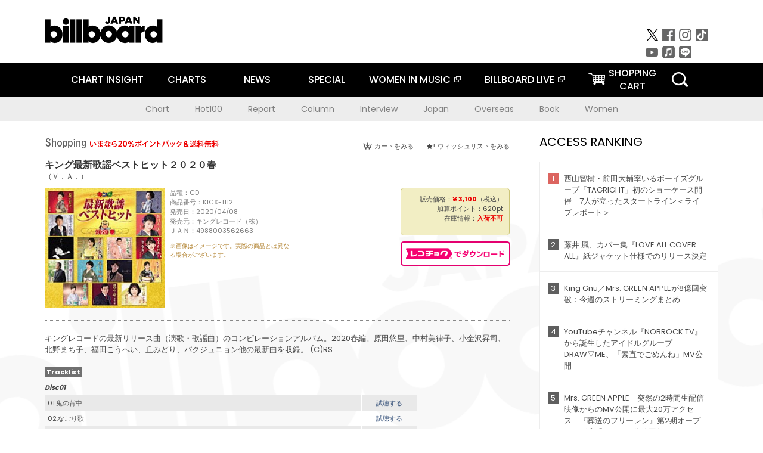

--- FILE ---
content_type: text/html; charset=UTF-8
request_url: https://www.billboard-japan.com/goods/detail/640639
body_size: 10448
content:
<!DOCTYPE html>
<html lang="ja">
<head>
  <meta charset="utf-8">
        <meta name="keywords" content="ビルボードジャパン,Billboard JAPAN,チャート,音楽,洋楽,邦楽,ミュージック,アーティスト,ランキング,ニュース"/>                <meta name="description" content="米国で最も権威のある音楽チャート・Billboard（ビルボード）の日本公式サイト。洋楽チャート、邦楽チャート、音楽ニュース、プレゼント情報などを提供。"/>      <meta property="og:locale"      content="ja_JP">
  <meta property="og:site_name"   content="Billboard JAPAN">
  <meta property="og:title"       content="（Ｖ．Ａ．）「キング最新歌謡ベストヒット２０２０春」 | KICX-1112 | 4988003562663 | Shopping | Billboard JAPAN">
  <meta property="og:type"        content="article">
  <meta property="og:url"         content="https://www.billboard-japan.com/goods/detail/640639">
    <meta property="og:image"       content="https://www.billboard-japan.com/scale/jackets/00000131/200x_P2_G3633469W.JPG">
    <meta property="og:description" content="米国で最も権威のある音楽チャート・Billboard（ビルボード）の日本公式サイト。洋楽チャート、邦楽チャート、音楽ニュース、プレゼント情報などを提供。">
    <title>（Ｖ．Ａ．）「キング最新歌謡ベストヒット２０２０春」 | KICX-1112 | 4988003562663 | Shopping | Billboard JAPAN</title>
  
      <script src="/common/js/jquery.min.js?date=202510301000"></script>
    <script src="/common/js/jquery.common.js?date=202510301000"></script>
  <script src="/common/js/jquery.carouFredSel.js?date=202510301000"></script>
  <script src="/common/js/jquery.tile.js?date=202510301000"></script>
  <script src="/common/sys/js/jquery.cookie.js?date=202510301000"></script>
  <script src="/common/sys/js/accordion_list.js?date=202510301000"></script>
  <script type="text/javascript" src="/common/js/ydn.js?date=202510301000"></script>
  <script src="/common/js/jquery.easing.1.3.js?date=202510301000" type="text/javascript"></script>
      <script src="/common/sys/js/publicity.js?date=202510301000"></script>
  <script src="/common/sys/js/side_chart.js?date=202510301000"></script>
    <link rel="stylesheet" type="text/css" href="/common/css/html5reset.css?date=202510301000">
  <link rel="stylesheet" type="text/css" href="/common/css/common.css?date=202510301000">
  <link rel="stylesheet" type="text/css" href="/common/sys/css/publicity.css?date=202510301000">
  <link rel="stylesheet" type="text/css" href="/common/sys/css/accordion_list.css?date=202510301000">
  <link rel="stylesheet" type="text/css" href="/common/css/socialcomment.css?date=202510301000">
  <script src="/common/js/search.js?date=202510301000"></script>
    <!--[if lt IE 9]>
  <script src="/common/js/IE9.js"></script>
  <![endif]-->
  <!-- Webtru -->
<script src="https://cmp.datasign.co/v2/a07ef6c4ff/cmp.js" async></script>

<!-- Google tag (gtag.js) -->
<script async src="https://www.googletagmanager.com/gtag/js?id=G-K6CKCDEVKT"></script>
<script>
  window.dataLayer = window.dataLayer || [];
  function gtag(){dataLayer.push(arguments);}
  gtag('js', new Date());

  gtag('config', 'G-K6CKCDEVKT');
  gtag('config', 'UA-32178381-1');
</script>  <SCRIPT LANGUAGE="JavaScript" src="https://web-cache.chocomaru.com/jplayer.js"></SCRIPT>
	<script src="/common/sys/js/goods/js_goods_form.js?date=202510301000"></script>
	<script src="/common/js/jquery.spin.js?date=202510301000"></script>
	<script type="text/javascript">
                            $(document).ready(function(){
                                $(".spin").spin({min:1,max:20});
                            });
                        </script>
	<script type="text/javascript">
                            $(document).ready(function(){
                          if($("#qty").size() > 0)
                                {
                                    $("#qty").blur(function(event){
                                        var su = $("#qty").val();
                                        if (isNaN(su) === true) {
                                            $("#qty").val(1);
                                            return;
                                        }
                                        if (su <= 0) {
                                            $("#qty").val(1);
                                        }
                                        else if (su > 20) {
                                            $("#qty").val(20);
                                        }
                                    });
                                }
                            });
                        </script>
	<link rel="stylesheet" type="text/css" href="/common/css/slick.css?date=202510301000"/>
	<link rel="stylesheet" type="text/css" href="/common/css/new/buyarea_slide.css?date=202510301000"/>
	<script type="text/javascript" src="/common/js/jquery.heightLine.js?date=202510301000"></script>
	<script type="text/javascript" src="/common/js/slick.min.js?date=202510301000"></script>
	<script type="text/javascript" src="/common/js/new/buyarea_slide.js?date=202510301000"></script>    <meta name="google-translate-customization" content="adb8cdd56f6046dc-072c0ff82a717427-gb7c019822dddd6a7-17">
  <meta name="viewport" content="width=device-width,initial-scale=1.0,minimum-scale=1.0,maximum-scale=1.0,user-scalable=no">
  <script type="text/javascript">
  if ((navigator.userAgent.indexOf('iPhone') > 0) || navigator.userAgent.indexOf('iPod') > 0 || (navigator.userAgent.indexOf('Android') > 0 && navigator.userAgent.indexOf('Mobile') > 0)) {
      document.write('<meta name="viewport" content="width=device-width, initial-scale=1.0">');
    }else{
      document.write('<meta name="viewport" content="width=1300">');
    }
  </script>
  <link rel="shortcut icon" href="/favicon.ico">
  <!--ここから追記分-->
  <link href="https://fonts.googleapis.com/css?family=Poppins:400,500,700" rel="stylesheet">
  <link rel="stylesheet" type="text/css" href="/common/css/new/common.css?date=202510301000">
  <link rel="stylesheet" type="text/css" href="/common/css/new/common_header.css?date=202510301000">
  <link rel="stylesheet" type="text/css" href="/common/css/new/common_footer.css?date=202510301000">
  <script src="/common/js/new/new_common.js?date=202510301000"></script>
  <!--ここまで追記分-->
  <script type="application/javascript" src="//anymind360.com/js/1567/ats.js"></script>

  <!--Taboola-->
<script type="text/javascript">
  window._taboola = window._taboola || [];
  _taboola.push({article:'auto'});
  !function (e, f, u, i) {
    if (!document.getElementById(i)){
      e.async = 1;
      e.src = u;
      e.id = i;
      f.parentNode.insertBefore(e, f);
    }
  }(document.createElement('script'),
  document.getElementsByTagName('script')[0],
  '//cdn.taboola.com/libtrc/billboard-japan/loader.js',
  'tb_loader_script');
  if(window.performance && typeof window.performance.mark == 'function')
    {window.performance.mark('tbl_ic');}
</script>
  <!--Taboola-->
	<!-- google ad -->
<!-- google ad -->
</head><body class="goods">
<div id="cm_wrapper">
  
  <div style="display:none;">
<span id="js_cm_title"></span>
</div>
<div id="cm_header" class="cf">
<header>
  <h1 id="cm_sitelogo"><a href="/"><img src="/common/img/img_sitelogo.png" alt="Billboard JAPAN"></a></h1>
  <a href="javascript:showMain();" class="button skip">このページをスキップする</a>
</header>
</div>
<div id="cm_content"  class="cf">
<input type ="hidden" id ="js_publicity_url" value = "">
<div id="widebanner"></div>
    <article>
	<!-- CM -->
    <div id="cm">
    <p>
    </p>
    </div>
	<!-- /CMここまで -->
    </article>
    <br />
</div>  
</div>
<!-- / #cm_wrapper -->

<div id="wrapper">
  
    <!-- ヘッダーここから -->
  <div id="header" class="cf">
    <header class="inner">
      <div class="header_inner cf">
        <h1 id="sitelogo"><a class="hover" href="/"><img src="/common/img/img_header_sitelogo.png" alt="Billboard JAPAN"></a></h1>
        <div id="topbanner" class="pc_obj">  
        </div>
        <!-- / #topbanner -->
        <div class="menu_toggle sp_obj"><img src="/common/img/icon_menu_close.gif" alt=""></div>
        <p class="search_btn search_toggle sp_obj"><img src="/common/img/icon_search_close.gif" alt="検索"></p>
        <div class="form_area">
          <form method="get" action="/search">
            <fieldset>
              <input id="searchtext" title="キーワードで検索" type="search" name="q" value="" placeholder="キーワードで検索" required />
              <input class="hover" type="submit" id="searchsubmit" value="検索" />
            </fieldset>
          </form>
          <p class="search_toggle sp_obj">閉じる</p>
        </div>
        <!-- / .form_area -->
      </div>
      <!-- / .header_inner -->
<noscript>
<div class="no_script">
<p>現在お使いのブラウザではJavascriptが有効となっていないため、サイトのコンテンツが正常に表示・動作されません。<br />
Javascriptを有効にしてください。詳しくはお使いのブラウザのヘルプをご覧ください。</p>
</div>
</noscript>
      <div class="menu_area">
        <nav id="globalNavi">
          <ul class="cf">
            <li class="toggle_menu">
              <a href="javascript:void(0);" class="sp_nolink slide_btn">CHART INSIGHT<span class="sp_obj">＋</span></a>
              <div class="slide_menu">
                <div class="slide_content">
                  <!--<p class="sp_obj"><a href="/chart_insight/">CHART INSIGHT</a></p>-->
                  <!--<p class="sp_obj"><a href="/chart_insight_global/">CHART INSIGHT GLOBAL</a></p>-->
                  <!--<p class="sp_obj"><a href="/chart_insight_books/">BOOK CHART INSIGHT</a></p>-->
                  <ul>
                    <li class="toggle_menu"><a href="javascript:void(0);" class="sp_nolink underslide_btn">MUSIC</a>
                      <div class="underslide_content">
                        <ul>
                          <li><a href="/chart_insight/">CHART INSIGHT</a></li>
                          <li><a href="/chart_insight_global/">CHART INSIGHT GLOBAL</a></li>
                        </ul>
                      </div>
                    </li>
                    <li class="toggle_menu"><a href="javascript:void(0);" class="sp_nolink underslide_btn">BOOKS</a>
                      <div class="underslide_content">
                        <ul>
                          <li><a href="/chart_insight_books/">BOOK CHART INSIGHT</a></li>
                        </ul>
                      </div>
                    </li>
                  </ul>
                </div>
              </div>
              <!-- / .slide_menu -->
            </li>
            <li class="toggle_menu">
              <a href="javascript:void(0);" class="sp_nolink slide_btn">CHARTS<span class="sp_obj">＋</span></a>
              <div class="slide_menu">
                <div class="slide_content">
                  <!--<p class="sp_obj"><a href="/charts/">CHATRS TOP</a></p>-->
                  <!--<p class="sp_obj"><a href="/charts/book/">BOOKS CHATRS TOP</a></p>-->
                  <ul>
                    <li class="toggle_menu"><a href="javascript:void(0);" class="sp_nolink underslide_btn">MUSIC</a>
                      <div class="underslide_content">
                        <ul>
                          <li><a href="/charts/">JAPAN CHARTS</a></li>
                          <li><a href="/charts/oversea/">WORLD CHARTS</a></li>
                          <li><a href="/charts/year_end/">YEAR END (JAPAN)</a></li>
                          <li><a href="/charts/year_end_oversea/">YEAR END (WORLD)</a></li>
                        </ul>
                      </div>
                    </li>
                    <li class="toggle_menu"><a href="javascript:void(0);" class="sp_nolink underslide_btn">BOOKS</a>
                      <div class="underslide_content">
                        <ul>
                          <li><a href="/charts/book/">JAPAN CHARTS</a></li>
                          <!-- <li><a href="/charts/year_end_book/">YEAR END (JAPAN)</a></li> -->
                        </ul>
                      </div>
                    </li>
                  </ul>
                </div>
              </div>
              <!-- / .slide_menu -->
            </li>
            <li class="toggle_menu">
              <a href="/d_news/" class="sp_nolink slide_btn">NEWS<span class="sp_obj">＋</span></a>
              <div class="slide_menu">
                <div class="slide_content">
                  <!--<p class="sp_obj"><a href="/d_news/">NEWS TOP</a></p>-->
                  <ul>
                    <li><a href="/d_news/">ALL</a></li>
                    <li><a href="/d_news/jpn/">JAPAN</a></li>
                    <li><a href="/d_news/overseas/">OVERSEAS</a></li>
                  </ul>
                </div>
              </div>
              <!-- / .slide_menu -->
            </li>
            <li><a href="/special/">SPECIAL</a></li>
            <li><a href="https://www.billboard-japan.com/wim/" target="_blank" class="blank">WOMEN IN MUSIC</a></li>
            <li><a href="http://www.billboard-live.com/" target="_blank" class="blank">BILLBOARD LIVE</a></li>
            <li class="pc_shopcart"><a href="http://www.vanda.co.jp/billboard/cart/" class="btn_shopcart">SHOPPING<br>CART</a></li>
            <li class="sp_shopcart"><a href="http://www.vanda.co.jp/billboard/sp/cart/" class="btn_shopcart">SHOPPING CART</a></li>
            <li class="pc_search"><a href="javascript:void(0)"></a></li>
          </ul>
        </nav>
        <!-- / #globalNavi -->
        <div id="sns_navi">
          <ul>
            <li><a class="hover" href="https://twitter.com/Billboard_JAPAN" target="_blank"><img class="js_img_switch" src="/common/img/twitter_btn_pc.png" alt="X(旧Twitter)"></a></li>
            <li><a class="hover" href="https://www.facebook.com/pages/Billboard-JAPAN/635768896442966?fref=ts" target="_blank"><img class="js_img_switch" src="/common/img/facebook_btn_pc.png"alt="facebook"></a></li>
            <li><a class="hover" href="https://www.instagram.com/billboard_japan/" target="_blank"><img class="js_img_switch" src="/common/img/instagram_btn_pc.png" alt="Instagram"></a></li>
            <li><a class="hover" href="https://www.tiktok.com/@billboard_japan" target="_blank"><img class="js_img_switch" src="/common/img/tiktok_btn_pc.png" alt="Tik Tok"></a></li>
            <li><a class="hover" href="https://www.youtube.com/@BillboardJAPAN" target="_blank"><img class="js_img_switch" src="/common/img/youtube_btn_pc.png" alt="You Tube"></a></li>
            <li><a class="hover" href="http://applemusic.com/billboard-japan"><img class="js_img_switch" src="/common/img/apple_icon_pc.png" alt="iTunes Store"></a></li>
            <li><a class="hover" href="https://line.me/ti/p/%40oa-billboardnews" target="_blank"><img class="js_img_switch" src="/common/img/line_btn_pc.png" alt="LINE"></a></li>
          </ul>
        </div>
        <!-- / #sns_navi -->
      </div>
      <!-- / .menu_area -->
    <div class="chart_area scroll_wrap">
      <div class="scroll_area">
        <ul>
          <li><a href="/tagindex/detail/4">Chart</a></li>
          <li><a href="/tagindex/detail/32">Hot100</a></li>
          <li><a href="/tagindex/detail/13">Report</a></li>
          <li><a href="/tagindex/detail/41">Column</a></li>
          <li><a href="/tagindex/detail/30">Interview</a></li>
          <li><a href="/tagindex/detail/1">Japan</a></li>
          <li><a href="/tagindex/detail/26">Overseas</a></li>
          <li><a href="/tagindex/detail/163">Book</a></li>
          <li><a href="/tagindex/detail/43">Women</a></li>
        </ul>
      </div>
    </div>
    <!-- / .chart_area -->

    </header>
    <div class="overlay search_toggle"></div><!-- 検索オーバーレイ -->
  </div>
  <!-- ヘッダーここまで -->
  
  <div id="content2" class="cf">
    <div class="inner">
            <div class="leftBox">
        <div id="main2">
                                          


<div class="sp_only_inner">
<!-- レビューここから -->
    <div id="shopping">
    <article>
    <hgroup>
    <h2><img src="/common/img/title_shopping.png" alt="Shoping"></h2>
    <ul class="listUI cf sp_obj"><!-- SP -->
      <li><a href="https://www.vanda.co.jp/billboard/sp/cart/"><img src="/common/img/ico_cart.png" alt="カートをみる">カートをみる</a></li>
      <li><a href="https://www.vanda.co.jp/billboard/sp/wishlist/"><img src="/common/img/ico_wish.png" alt="ウィッシュリストをみる">ウィッシュリストをみる</a></li>
    </ul>
    <ul class="listUI cf pc_obj"><!-- PC -->
      <li><a href="https://www.vanda.co.jp/billboard/cart/"><img src="/common/img/ico_cart.png" alt="カートをみる">カートをみる</a></li>
      <li><a href="https://www.vanda.co.jp/billboard/wishlist/"><img src="/common/img/ico_wish.png" alt="ウィッシュリストをみる">ウィッシュリストをみる</a></li>
    </ul>
  </hgroup>
    <section class="cf">
    <hgroup>
    <h3>キング最新歌謡ベストヒット２０２０春</h3>
    <h4>
                  <a href="/artists/detail/556941">（Ｖ．Ａ．）</a>
              </h4>
    </hgroup>
    <!-- 同一商品の注意書き -->
                        <!-- //同一商品の注意書き -->
    <div id="cdInfo">
        <p><img src="/scale/jackets/00000131/200x200_P2_G3633469W.JPG" alt="（Ｖ．Ａ．）「 キング最新歌謡ベストヒット２０２０春」"/></p>
    <ul>
    <li>品種：CD</li>
    <li>商品番号：KICX-1112</li>
    <li>発売日：2020/04/08</li>
    <li>発売元：キングレコード（株）</li>
    <li>ＪＡＮ：4988003562663</li>
    <!-- ジャケット写真の注意書き -->
    <li id="jk_caption">※画像はイメージです。実際の商品とは異なる場合がございます。</li>
    <!-- //ジャケット写真の注意書き -->

    </ul>
    </div>
    <!-- / #cdInfo -->
    <div id="sellInfo">
    <div id="sellInfobox">
    <ul>
            <li>販売価格：<strong>&yen; 3,100</strong>（税込）</li>
                <li>加算ポイント：620pt</li>
                                <li>在庫情報：<strong>入荷不可</strong></li>
                </ul>
                                            </div>
    <!-- / #sellInfobox -->
            <p><a href="http://recochoku.jp/search/artist/?affiliate=6501010004&q=%EF%BC%88%EF%BC%B6%EF%BC%8E%EF%BC%A1%EF%BC%8E%EF%BC%89" target="_blank" class="btn_reco">レコチョクでダウンロード</a></p>
        </div>
    <!-- / #sellInfo -->
    <div id="maintext">
    <p>キングレコードの最新リリース曲（演歌・歌謡曲）のコンピレーションアルバム。2020春編。原田悠里、中村美律子、小金沢昇司、北野まち子、福田こうへい、丘みどり、パクジュニョン他の最新曲を収録。 (C)RS</p>
                                            <div id="tracklist">
        <h5>Tracklist</h5>
                                                                                    <table>
                <thead>
                <th>Disc01</th>
                </thead>
                <tbody>
                                                        <tr class="dlcolor">
                        <td>01.鬼の背中</td>
                            <td><a href="javascript:void(0)" onClick="jplayer('WS025', 'yufg03q6yt', 'CL00471521', '1'); return false;">試聴する</a></td>
                        </tr>
                                                                        <tr>
                        <td>02.なごり歌</td>
                            <td><a href="javascript:void(0)" onClick="jplayer('WS025', 'yufg03q6yt', 'CL00471521', '2'); return false;">試聴する</a></td>
                        </tr>
                                                                        <tr class="dlcolor">
                        <td>03.アイヤ子守唄</td>
                            <td><a href="javascript:void(0)" onClick="jplayer('WS025', 'yufg03q6yt', 'CL00471521', '3'); return false;">試聴する</a></td>
                        </tr>
                                                                        <tr>
                        <td>04.野付半島</td>
                            <td><a href="javascript:void(0)" onClick="jplayer('WS025', 'yufg03q6yt', 'CL00471521', '4'); return false;">試聴する</a></td>
                        </tr>
                                                                        <tr class="dlcolor">
                        <td>05.懐かしいマッチの炎</td>
                            <td><a href="javascript:void(0)" onClick="jplayer('WS025', 'yufg03q6yt', 'CL00471521', '5'); return false;">試聴する</a></td>
                        </tr>
                                                                        <tr>
                        <td>06.丹後なみだ駅</td>
                            <td><a href="javascript:void(0)" onClick="jplayer('WS025', 'yufg03q6yt', 'CL00471521', '6'); return false;">試聴する</a></td>
                        </tr>
                                                                        <tr class="dlcolor">
                        <td>07.かすみ草</td>
                            <td><a href="javascript:void(0)" onClick="jplayer('WS025', 'yufg03q6yt', 'CL00471521', '7'); return false;">試聴する</a></td>
                        </tr>
                                                                        <tr>
                        <td>08.五島恋椿</td>
                            <td><a href="javascript:void(0)" onClick="jplayer('WS025', 'yufg03q6yt', 'CL00471521', '8'); return false;">試聴する</a></td>
                        </tr>
                                                                        <tr class="dlcolor">
                        <td>09.面影橋から…</td>
                            <td><a href="javascript:void(0)" onClick="jplayer('WS025', 'yufg03q6yt', 'CL00471521', '9'); return false;">試聴する</a></td>
                        </tr>
                                                                        <tr>
                        <td>10.浮き世橋</td>
                            <td><a href="javascript:void(0)" onClick="jplayer('WS025', 'yufg03q6yt', 'CL00471521', '10'); return false;">試聴する</a></td>
                        </tr>
                                                                        <tr class="dlcolor">
                        <td>11.海に語りて</td>
                            <td><a href="javascript:void(0)" onClick="jplayer('WS025', 'yufg03q6yt', 'CL00471521', '11'); return false;">試聴する</a></td>
                        </tr>
                                                                        <tr>
                        <td>12.おまえの涙</td>
                            <td><a href="javascript:void(0)" onClick="jplayer('WS025', 'yufg03q6yt', 'CL00471521', '12'); return false;">試聴する</a></td>
                        </tr>
                                                                        <tr class="dlcolor">
                        <td>13.木曽の雨</td>
                            <td><a href="javascript:void(0)" onClick="jplayer('WS025', 'yufg03q6yt', 'CL00471521', '13'); return false;">試聴する</a></td>
                        </tr>
                                                                        <tr>
                        <td>14.男の峠</td>
                            <td><a href="javascript:void(0)" onClick="jplayer('WS025', 'yufg03q6yt', 'CL00471521', '14'); return false;">試聴する</a></td>
                        </tr>
                                                                        <tr class="dlcolor">
                        <td>15.白山雪舞い</td>
                            <td><a href="javascript:void(0)" onClick="jplayer('WS025', 'yufg03q6yt', 'CL00471521', '15'); return false;">試聴する</a></td>
                        </tr>
                                                                        <tr>
                        <td>16.砂の道</td>
                            <td><a href="javascript:void(0)" onClick="jplayer('WS025', 'yufg03q6yt', 'CL00471521', '16'); return false;">試聴する</a></td>
                        </tr>
                                        </tbody>
        </table>
        </div>
        <!-- / #tracklist -->
        </div>
    <!-- / #maintext -->
    </section>
    </article>
    </div>
    <!-- / #shopping -->
</div>
<!-- / .sp_only_inner -->


        </div>
      </div>
      <!-- / .leftBox -->
      <div class="rightBox">
        
          <section class="access_rank">
    <h3 class="ttl_01">ACCESS RANKING<p class="sp_obj">アクセスランキング</p></h3>
    <ol>
          <li>
        <a href="/d_news/detail/157402/" class="hover">
          <p class="lank">1</p>
          <p>西山智樹・前田大輔率いるボーイズグループ「TAGRIGHT」初のショーケース開催　7人が立ったスタートライン＜ライブレポート＞</p>
        </a>
      </li>
          <li>
        <a href="/d_news/detail/157384/" class="hover">
          <p class="lank">2</p>
          <p>藤井 風、カバー集『LOVE ALL COVER ALL』紙ジャケット仕様でのリリース決定</p>
        </a>
      </li>
          <li>
        <a href="/d_news/detail/157226/" class="hover">
          <p class="lank">3</p>
          <p>King Gnu／Mrs. GREEN APPLEが8億回突破：今週のストリーミングまとめ</p>
        </a>
      </li>
          <li>
        <a href="/d_news/detail/157403/" class="hover">
          <p class="lank">4</p>
          <p>YouTubeチャンネル『NOBROCK TV』から誕生したアイドルグループDRAW▽ME、「素直でごめんね」MV公開</p>
        </a>
      </li>
          <li>
        <a href="/d_news/detail/157358/" class="hover">
          <p class="lank">5</p>
          <p>Mrs. GREEN APPLE　突然の2時間生配信映像からのMV公開に最大20万アクセス　『葬送のフリーレン』第2期オープニング曲「lulu.」で伏線回収</p>
        </a>
      </li>
        </ol>
  </section>
  <!-- / .access_rank -->
        
                
          <div class="special">
    <h3 class="ttl_01">SPECIAL<p class="sp_obj">インタビュー・タイムマシン</p></h3>
    <p class="moreBtn pc_obj"><a href="/special/" class="hover">more</a></p>
    <ul class="special__list">
                      <li class="list__item"><a href="https://www.billboard-japan.com/special/detail/5098" class="hover">
          <div class="img"><img src="/scale/specialbanner/1615/130x130_image_s_1.jpg" alt="幾田りらが見つめる“声”と“覚悟”　2ndアルバム『Laugh』完成"></div>
          <div class="textBox">幾田りらが見つめる“声”と“覚悟”　2ndアルバム『Laugh』完成            <p class="subttl pc_obj"></p>
          </div>
        </a></li>
                      <li class="list__item"><a href="https://www.billboard-japan.com/special/detail/5065" class="hover">
          <div class="img"><img src="/scale/specialbanner/1615/130x130_image_s_2.jpg" alt="＜わたしたちと音楽＞前田敦子が“あの頃の私”に伝えたいこと"></div>
          <div class="textBox">＜わたしたちと音楽＞前田敦子が“あの頃の私”に伝えたいこと            <p class="subttl pc_obj"></p>
          </div>
        </a></li>
                      <li class="list__item"><a href="https://www.billboard-japan.com/special/detail/5097" class="hover">
          <div class="img"><img src="/scale/specialbanner/1615/130x130_image_s_3.jpg" alt="＜インタビュー＞THE ALFEE「今でも進化しているバンドの証」三者三様の51年目の凄み、キャリアハイを更新したニューアルバム『君が生きる意味』について語る"></div>
          <div class="textBox">＜インタビュー＞THE ALFEE「今でも進化しているバンドの証」三者三様の51年目の凄み、キャリアハイを更新したニューアルバム『君が生きる意味』について語る            <p class="subttl pc_obj"></p>
          </div>
        </a></li>
                      <li class="list__item"><a href="https://www.billboard-japan.com/special/detail/5075" class="hover">
          <div class="img"><img src="/scale/specialbanner/1615/130x130_image_s_4.jpg" alt="世界で大ヒット中、オリヴィア・ディーンが奏でるさまざまな愛のカタチ"></div>
          <div class="textBox">世界で大ヒット中、オリヴィア・ディーンが奏でるさまざまな愛のカタチ            <p class="subttl pc_obj"></p>
          </div>
        </a></li>
                      <li class="list__item"><a href="https://www.billboard-japan.com/special/detail/5082" class="hover">
          <div class="img"><img src="/scale/specialbanner/1615/130x130_image_s_5.png" alt="なぜBillboard JAPANが書籍チャートを作るのか"></div>
          <div class="textBox">なぜBillboard JAPANが書籍チャートを作るのか            <p class="subttl pc_obj"></p>
          </div>
        </a></li>
          </ul>
    <p class="btn sp_obj"><a href="/special/" class="hover">more</a></p>
  </div>
        
        
          <section class="hot_images">
    <h3 class="ttl_01">HOT IMAGES<p class="sp_obj">注目の画像</p></h3>
    <ul class="cf">
                        <li><a class="hover" href="/d_news/detail/157402/"><img src="/scale/news/00000157/157402/80x_image.jpg" alt=""></a></li>
                              <li><a class="hover" href="/d_news/detail/157384/"><img src="/scale/news/00000157/157384/80x_image.jpg" alt=""></a></li>
                              <li><a class="hover" href="/d_news/detail/157317/"><img src="/scale/news/00000157/157317/80x_image.jpg" alt=""></a></li>
                              <li><a class="hover" href="/d_news/detail/157403/"><img src="/scale/news/00000157/157403/80x_image.jpg" alt=""></a></li>
                              <li><a class="hover" href="/d_news/detail/157358/"><img src="/scale/news/00000157/157358/80x_image.jpg" alt=""></a></li>
                              <li><a class="hover" href="/d_news/detail/157413/"><img src="/scale/news/00000157/157413/80x_image.jpg" alt=""></a></li>
                              <li><a class="hover" href="/d_news/detail/157324/"><img src="/scale/news/00000157/157324/80x_image.jpg" alt=""></a></li>
                              <li><a class="hover" href="/d_news/detail/157376/"><img src="/scale/news/00000157/157376/80x_image.jpg" alt=""></a></li>
                              <li><a class="hover" href="/d_news/detail/157371/"><img src="/scale/news/00000157/157371/80x_image.jpg" alt=""></a></li>
                              <li><a class="hover" href="/d_news/detail/157209/"><img src="/scale/news/00000157/157209/80x_image.jpg" alt=""></a></li>
                              <li><a class="hover" href="/d_news/detail/157460/"><img src="/scale/news/00000157/157460/80x_image.jpg" alt=""></a></li>
                              <li><a class="hover" href="/d_news/detail/140512/"><img src="/scale/news/00000140/140512/80x_image.jpg" alt=""></a></li>
                </ul>
  </section>
<!-- / .hot_images -->
        
      </div>
      <!-- / .rightBox -->
            <div class="contents_banner"><!-- googleバナー -->
        <!-- SP -->
        <div class="sp_obj"></div>
	  
        <!-- PC -->
        <div class="pc_obj"></div>
	  
		  
      <!-- Contents Banner -->
            <!-- yahoo AD ここから -->
      <!-- 広告配信用JSファイルの読み込み -->
	 <script type="text/javascript" src="https://yads.c.yimg.jp/js/yads-async.js"></script>
	  <script type="text/javascript"src="https://s.yimg.jp/images/listing/tool/yads/yads-timeline-ex.js"></script>

<div class="y_add">
<script type="text/javascript" language="JavaScript">
yads_ad_ds = '16441_233808';
</script>
<script type="text/javascript" language="JavaScript" src="//yads.c.yimg.jp/js/yads.js"></script>
</div>    </div>
    <!-- / .inner -->
  </div>
  <!-- / #content2 .cf -->
</div>
<!-- #wrapper -->

<div id="footer"><!-- フッターここから -->
  <p id="pagetop"><a href="#" class="hover"><img class="js_img_switch" src="/common/img/pagetop_sp.gif" alt="TOP"></a></p>
  <footer class="footer_inner cf">
    <div class="menu_wrapper cf">
      <div class="f_menu_01 cf">
        <ul class="cf">
          <li class="pc_chart"><a href="/chart_insight/" class="hover">CHART INSIGHT</a></li>
          <li class="sp_chart"><a href="/chart_insight/" class="hover">CHART INSIGHT</a></li>
          <li><a href="/chart_insight_global/" class="hover">CHART INSIGHT GLOBAL</a></li>
          <li><a href="/chart_insight_books/" class="hover">BOOK CHART INSIGHT</a></li>
          <li class="accordion">
            <p class="aco_ttl"><a href="javascript:void(0);" class="sp_nolink hover">MUSIC CHARTS</a><span>＋</span></p>
            <ul class="aco_content">
              <li><a href="/charts/" class="hover">JAPAN CHARTS</a></li>
              <li><a href="/charts/oversea/" class="hover">WORLD CHARTS</a></li>
              <li><a href="/charts/year_end/" class="hover">YEAR END (JAPAN)</a></li>
              <li><a href="/charts/year_end_oversea/" class="hover">YEAR END (WORLD)</a></li>
            </ul>
            <!-- / .aco_content -->
          </li>
          <!-- / .accordion -->
        </ul>
        <ul class="cf">
          <li class="accordion">
            <p class="aco_ttl"><a href="javascript:void(0);" class="sp_nolink hover">BOOKS CHARTS</a><span>＋</span></p>
            <ul class="aco_content">
              <li><a href="/charts/book/">JAPAN CHARTS</a></li>
              <!-- <li><a href="/charts/year_end_book/">YEAR END (JAPAN)</a></li> -->
            </ul>
            <!-- / .aco_content -->
          </li>
          <li class="accordion">
            <p class="aco_ttl"><a href="/d_news/" class="sp_nolink hover">NEWS</a><span>＋</span></p>
            <ul class="aco_content">
              <li><a href="/d_news/" class="hover">ALL</a></li>
              <li><a href="/d_news/jpn/" class="hover">JAPAN</a></li>
              <li><a href="/d_news/overseas/" class="hover">OVERSEAS</a></li>
            </ul>
            <!-- / .aco_content -->
          </li>
          <!-- / .accordion -->
          <li><a href="/special/" class="hover">SPECIAL</a></li>
        </ul>
        <ul class="cf">
          <li><a href="https://www.billboard-japan.com/wim/" target="_blank" class="blank hover">WOMEN IN MUSIC</a></li>
          <li><a href="http://www.billboard-live.com/" target="_blank" class="blank hover">BILLBOARD LIVE</a></li>
          <li class="pc_shopcart"><a href="http://www.vanda.co.jp/billboard/cart/" class="btn_shopcart hover">SHOPPING CART</a></li>
          <li class="sp_shopcart"><a href="http://www.vanda.co.jp/billboard/sp/cart/" class="btn_shopcart hover">SHOPPING CART</a></li>
        </ul>
      </div>
      <!-- / .f_menu_01 -->
      
      <ul id="utility2" class="f_menu_02 inner cf">
        <li><a href="/contacts/">お問い合わせ</a></li>
        <li class="selectmenu_plus_wrap"><a href="javascript:void(0);">Billboard Liveへの<br class="sp_obj">お問い合わせ | ▼</a>
          <ul class="selectmenu_plus">
            <li><a href="https://www.billboard-live.com/contact_detail?area=tokyo" target="_blank">東京</a></li>
            <li><a href="https://www.billboard-live.com/contact_detail?area=osaka" target="_blank">大阪</a></li>
            <li><a href="https://www.billboard-live.com/contact_detail?area=yokohama" target="_blank">横浜</a></li>
          </ul>
        </li>
        <li><a href="/common/artistlist/">アーティストリスト</a></li>
        <li><a href="/common/pressrelease/">プレスリリース受付</a></li>
        <li><a href="/common/cslink/">リンク</a></li>
        <li><a href="http://www.billboard-japan.com/common/kiyaku/p.html" target="_blank">プライバシーポリシー</a></li>
        <li><a href="https://www.billboard-japan.com/common/saiyou/index.html" target="_blank">求人情報</a></li>
        <li><!-- google翻訳 -->
          <!-- 言語指定版 -->
          <div id="google_translate_element"></div><script type="text/javascript">
          function googleTranslateElementInit() {
            new google.translate.TranslateElement({pageLanguage: 'ja', includedLanguages: 'en,ja,ko,ru,zh-CN,zh-TW', layout: google.translate.TranslateElement.InlineLayout.SIMPLE}, 'google_translate_element');
          }
          </script><script type="text/javascript" src="//translate.google.com/translate_a/element.js?cb=googleTranslateElementInit"></script>
        <!-- 言語指定版 -->
        </li>
      </ul>
      <!-- / #utility2 .f_menu_02 -->
    </div>
    <!-- / .menu_wrappr -->

    <ul class="f_menu_03 inner cf">
      <li><a class="hover" href="http://www.billboard-live.com/" target="_blank">Billboard Live</a></li>
      <li><a class="hover" href="http://billboard-cc.com/" target="_blank">Billboard Classics</a></li>
      <li><a class="hover" href="http://billboardrec.com/" target="_blank">Billboard Records</a></li>
      <li><a class="hover" href="https://www.billboard-japan.com/luminate/" target="_blank">Luminate</a></li>
      <li class="last"><a class="hover" href="https://billboard-official.dwango.jp/" target="_blank">Billboard x dwango</a></li>
    </ul>
    <!-- / .f_menu_03 -->
    
    <div id="copy" class="inner">
      <p class="logo"><a class="hover" href="/"><img src="/common/img/img_footer_sitelogo.png" width="100%" alt="Billboard JAPAN"></a></p>
      <address>&copy; 2024 <a href="http://hcl-c.com/outline/summary.html" target="_blank">Hanshin Contents Link Corporation</a> &amp; Billboard Media, LLC.<br>“Billboard”&reg;, name and logo used by permission of Billboard IP Holdings, LLC. The Billboard charts and content used by permission of Billboard Media, LLC. All Rights Reserved.<br>Published by Hanshin Contents Link Corporation under license from Billboard Media, LLC, a subsidiary of Penske Media Corporation.</address>
      <p><img src="/common/img/img_ELmark.png" alt="エルマーク">このエルマークは、レコード会社・映像制作会社が提供する<br class="sp_obj">コンテンツを示す登録商標です RIAJ80010003</p>
    </div>
    <!-- / #copy -->
    
  </footer>
  <!-- / .footer_inner -->
</div>
<!-- #footer -->

<script type="text/javascript">
/* <![CDATA[ */
var google_conversion_id = 947499321;
var google_custom_params = window.google_tag_params;
var google_remarketing_only = true;
/* ]]> */
</script>
<script type="text/javascript"
src="//www.googleadservices.com/pagead/conversion.js">
</script>
<noscript>
<div style="display:inline;">
<img height="1" width="1" style="border-style:none;" alt=""
src="//googleads.g.doubleclick.net/pagead/viewthroughconversion/947499321/?v
alue=0&amp;guid=ON&amp;script=0"/>
</div>
</noscript>
<!-- フッターここまで -->

  <!--Taboola-->
<script type="text/javascript">
  window._taboola = window._taboola || [];
  _taboola.push({flush: true});
</script>
  <!--Taboola-->

<script type="text/javascript">(function(d,u){var b=d.getElementsByTagName("script")[0],j=d.createElement("script");j.async=true;j.src=u;b.parentNode.insertBefore(j,b);})(document,"//img.ak.impact-ad.jp/ut/9c56b721b1bc0578_5351.js");</script>
</div>


</body>
</html>

--- FILE ---
content_type: text/javascript; charset=UTF-8
request_url: https://yads.yjtag.yahoo.co.jp/tag?s=16441_233808&fr_id=yads_8918115-0&u=https%3A%2F%2Fwww.billboard-japan.com%2Fgoods%2Fdetail%2F640639&pv_ts=1768456123934&suid=1195b6a0-54e4-4e24-883d-98b3c84e2342
body_size: 762
content:
yadsDispatchDeliverProduct({"dsCode":"16441_233808","patternCode":"16441_233808-283399","outputType":"js_frame","targetID":"","requestID":"64fa3560a718832311e67ad84e0359d9","products":[{"adprodsetCode":"16441_233808-283399-308658","adprodType":12,"adTag":"<script onerror=\"YJ_YADS.passback()\" type=\"text/javascript\" src=\"//yj-a.p.adnxs.com/ttj?id=14074010&position=below&rla=SSP_FP_CODE_RLA&rlb=SSP_FP_CODE_RLB&size=320x50\"></script>","width":"320","height":"50"},{"adprodsetCode":"16441_233808-283399-308657","adprodType":3,"adTag":"<script onerror='YJ_YADS.passback()' src='https://yads.yjtag.yahoo.co.jp/yda?adprodset=16441_233808-283399-308657&cb=1768456126337&pv_id=64fa3560a718832311e67ad84e0359d9&suid=1195b6a0-54e4-4e24-883d-98b3c84e2342&u=https%3A%2F%2Fwww.billboard-japan.com%2Fgoods%2Fdetail%2F640639' type='text/javascript'></script>","width":"320","height":"50","iframeFlag":1}],"measurable":1,"frameTag":"<div style=\"text-align:center;\"><iframe src=\"https://s.yimg.jp/images/listing/tool/yads/yads-iframe.html?s=16441_233808&fr_id=yads_8918115-0&u=https%3A%2F%2Fwww.billboard-japan.com%2Fgoods%2Fdetail%2F640639&pv_ts=1768456123934&suid=1195b6a0-54e4-4e24-883d-98b3c84e2342\" style=\"border:none;clear:both;display:block;margin:auto;overflow:hidden\" allowtransparency=\"true\" data-resize-frame=\"true\" frameborder=\"0\" height=\"50\" id=\"yads_8918115-0\" name=\"yads_8918115-0\" scrolling=\"no\" title=\"Ad Content\" width=\"320\" allow=\"fullscreen; attribution-reporting\" allowfullscreen loading=\"eager\" ></iframe></div>"});

--- FILE ---
content_type: text/javascript; charset=UTF-8
request_url: https://yads.yjtag.yahoo.co.jp/tag?s=16441_233808&fr_id=yads_8918115-0&u=https%3A%2F%2Fwww.billboard-japan.com%2Fgoods%2Fdetail%2F640639&pv_ts=1768456123934&suid=1195b6a0-54e4-4e24-883d-98b3c84e2342
body_size: 660
content:
yadsDispatchDeliverProduct({"dsCode":"16441_233808","patternCode":"16441_233808-256468","outputType":"js_frame","targetID":"","requestID":"6333e23deb1bd959e6d7c26252683af3","products":[{"adprodsetCode":"16441_233808-256468-280214","adprodType":3,"adTag":"<script onerror='YJ_YADS.passback()' src='https://yads.yjtag.yahoo.co.jp/yda?adprodset=16441_233808-256468-280214&cb=1768456125856&pv_id=6333e23deb1bd959e6d7c26252683af3&suid=1195b6a0-54e4-4e24-883d-98b3c84e2342&u=https%3A%2F%2Fwww.billboard-japan.com%2Fgoods%2Fdetail%2F640639' type='text/javascript'></script>","width":"320","height":"50","iframeFlag":1}],"measurable":1,"frameTag":"<div style=\"text-align:center;\"><iframe src=\"https://s.yimg.jp/images/listing/tool/yads/yads-iframe.html?s=16441_233808&fr_id=yads_8918115-0&u=https%3A%2F%2Fwww.billboard-japan.com%2Fgoods%2Fdetail%2F640639&pv_ts=1768456123934&suid=1195b6a0-54e4-4e24-883d-98b3c84e2342\" style=\"border:none;clear:both;display:block;margin:auto;overflow:hidden\" allowtransparency=\"true\" data-resize-frame=\"true\" frameborder=\"0\" height=\"50\" id=\"yads_8918115-0\" name=\"yads_8918115-0\" scrolling=\"no\" title=\"Ad Content\" width=\"320\" allow=\"fullscreen; attribution-reporting\" allowfullscreen loading=\"eager\" ></iframe></div>"});